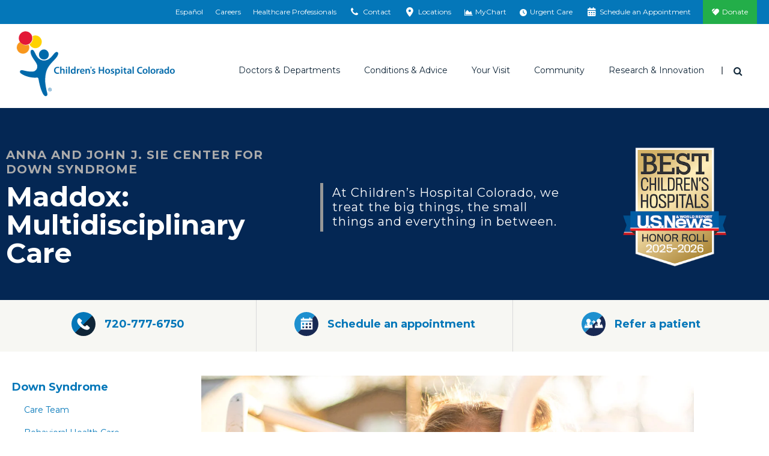

--- FILE ---
content_type: image/svg+xml
request_url: https://www.childrenscolorado.org/globalassets/icons/chco/multi-color/refer-a-patient.svg?v=49ce74
body_size: 659
content:
<?xml version="1.0" encoding="utf-8"?>
<!-- Generator: Adobe Illustrator 24.1.0, SVG Export Plug-In . SVG Version: 6.00 Build 0)  -->
<svg version="1.1" id="Layer_1" xmlns="http://www.w3.org/2000/svg" xmlns:xlink="http://www.w3.org/1999/xlink" x="0px" y="0px"
	 viewBox="0 0 54 54" style="enable-background:new 0 0 54 54;" xml:space="preserve">
<style type="text/css">
	.st0{fill:#182953;}
	.st1{fill:#1E90CF;}
	.st2{fill:#FFFFFF;}
</style>
<g>
	<path class="st0" d="M7.91,46.09c10.54,10.54,27.64,10.54,38.18,0c10.53-10.53,10.55-27.6,0.03-38.15L7.87,46.06
		C7.89,46.07,7.9,46.08,7.91,46.09z"/>
	<path class="st1" d="M46.12,7.94c-0.01-0.01-0.02-0.02-0.03-0.03C35.55-2.64,18.45-2.64,7.91,7.91
		C-2.63,18.44-2.64,35.51,7.87,46.06L46.12,7.94z"/>
</g>
<path class="st2" d="M43.18,25.46c0.18,0.42,0.29,0.81,0.36,1.15c0.48,0.25,0.81,0.75,0.81,1.33c0,0.83-0.68,1.51-1.51,1.51
	s-1.51-0.68-1.51-1.51c0-0.53,0.28-1,0.7-1.27c-0.13-0.5-0.37-1.11-0.87-1.58c-0.14-0.14-0.3-0.25-0.47-0.35
	c0.11-0.04,0.22-0.09,0.33-0.14c0.07-0.04,0.15-0.07,0.22-0.11c0.2-0.11,0.38-0.23,0.56-0.37h0c0.09-0.07,0.17-0.14,0.26-0.22
	c1.06-0.91,1.73-2.25,1.73-3.75c0-2.74-2.22-4.96-4.96-4.96c-2.74,0-4.96,2.22-4.96,4.96c0,1.47,0.65,2.79,1.67,3.7
	c0.09,0.08,0.17,0.16,0.26,0.23c0.01,0-0.03,0.04,0,0c0.2,0.15,0.4,0.29,0.62,0.41c0.05,0.03,0.1,0.05,0.15,0.08
	c0.11,0.06,0.23,0.1,0.34,0.15h0c-0.27,0.15-0.52,0.33-0.73,0.56c-0.79,0.87-1.03,2.12-1.1,2.88c0.28,0.11,0.52,0.27,0.71,0.5
	c0.71,0.83,0.51,2.11,0.48,2.26c-0.06,0.35-0.4,0.58-0.74,0.52c-0.35-0.06-0.58-0.4-0.52-0.75c0.05-0.26,0.06-0.9-0.19-1.19
	c-0.12-0.14-0.32-0.21-0.6-0.2c-0.32,0.01-0.55,0.1-0.7,0.27c-0.29,0.33-0.29,0.95-0.26,1.15c0.04,0.35-0.2,0.67-0.55,0.71l-0.08,0
	c-0.32,0-0.59-0.24-0.64-0.56c-0.02-0.13-0.14-1.32,0.56-2.15c0.28-0.32,0.63-0.53,1.05-0.64c0.05-0.63,0.2-1.54,0.6-2.43
	c-2.75,2.01-4.59,5.73-4.59,10.01h18.47C48.05,31.25,46.08,27.42,43.18,25.46z"/>
<path class="st2" d="M19.96,25.46c0.18,0.42,0.29,0.81,0.36,1.15c0.48,0.25,0.81,0.75,0.81,1.33c0,0.83-0.68,1.51-1.51,1.51
	c-0.83,0-1.51-0.68-1.51-1.51c0-0.53,0.28-1,0.7-1.27c-0.13-0.5-0.37-1.11-0.87-1.58c-0.14-0.14-0.3-0.25-0.47-0.35
	c0.11-0.04,0.22-0.09,0.33-0.14c0.07-0.04,0.15-0.07,0.22-0.11c0.2-0.11,0.38-0.23,0.56-0.37h0c0.09-0.07,0.17-0.14,0.26-0.22
	c1.06-0.91,1.73-2.25,1.73-3.75c0-2.74-2.22-4.96-4.96-4.96c-2.74,0-4.96,2.22-4.96,4.96c0,1.47,0.65,2.79,1.67,3.7
	c0.09,0.08,0.17,0.16,0.26,0.23c0.01,0-0.03,0.04,0,0c0.2,0.15,0.4,0.29,0.62,0.41c0.05,0.03,0.1,0.05,0.15,0.08
	c0.11,0.06,0.23,0.1,0.34,0.15h0c-0.27,0.15-0.52,0.33-0.73,0.56c-0.79,0.87-1.03,2.12-1.1,2.88c0.28,0.11,0.52,0.27,0.71,0.5
	c0.71,0.83,0.51,2.11,0.48,2.26c-0.06,0.35-0.4,0.58-0.74,0.52c-0.35-0.06-0.58-0.4-0.52-0.75c0.05-0.26,0.06-0.9-0.19-1.19
	c-0.12-0.14-0.32-0.21-0.6-0.2c-0.32,0.01-0.55,0.1-0.7,0.27c-0.29,0.33-0.29,0.95-0.26,1.15c0.04,0.35-0.2,0.67-0.55,0.71l-0.08,0
	c-0.32,0-0.59-0.24-0.64-0.56c-0.02-0.13-0.14-1.32,0.56-2.15c0.28-0.32,0.63-0.53,1.05-0.64c0.05-0.63,0.2-1.54,0.6-2.43
	c-2.75,2.01-4.59,5.73-4.59,10.01h18.47C24.83,31.25,22.86,27.42,19.96,25.46z"/>
<rect x="25.51" y="19.94" transform="matrix(0.71 0.7042 -0.7042 0.71 23.0253 -13.8544)" class="st2" width="5.65" height="2.18"/>
<rect x="25.52" y="22.4" transform="matrix(0.7042 -0.71 0.71 0.7042 -8.2909 27.0714)" class="st2" width="5.65" height="2.18"/>
<polygon class="st2" points="29.71,23.3 22.69,23.34 22.68,21.16 29.7,21.12 "/>
</svg>


--- FILE ---
content_type: image/svg+xml
request_url: https://www.childrenscolorado.org/Static/chco/images/system-images/bg-pattern-quote-8-col-new.svg
body_size: 549
content:
<?xml version="1.0" encoding="utf-8"?>
<!-- Generator: Adobe Illustrator 24.1.0, SVG Export Plug-In . SVG Version: 6.00 Build 0)  -->
<svg version="1.1" id="Layer_1" xmlns="http://www.w3.org/2000/svg" xmlns:xlink="http://www.w3.org/1999/xlink" x="0px" y="0px"
	 width="1142px" height="328px" viewBox="0 0 1142 328" style="enable-background:new 0 0 1142 328;" xml:space="preserve">
<style type="text/css">
	.st0{fill-rule:evenodd;clip-rule:evenodd;fill:#F7F7F3;}
</style>
<desc>Created with Sketch.</desc>
<g id="Carousel">
	<g id="Carousel-Desktop-8-column" transform="translate(-149.000000, -225.000000)">
		<g id="Group-2" transform="translate(149.000000, 222.000000)">
			<path id="Fill-275" class="st0" d="M1054,85.5c0,45.6-36,82.5-80.5,82.5C929,168,893,131.1,893,85.5C893,39.9,929,3,973.5,3
				C1018,3,1054,39.9,1054,85.5"/>
			<path id="Fill-288" class="st0" d="M1137,43.5c0,22.4-17.7,40.5-39.5,40.5c-21.8,0-39.5-18.1-39.5-40.5
				c0-22.4,17.7-40.5,39.5-40.5C1119.3,3,1137,21.1,1137,43.5"/>
			<path id="Fill-290" class="st0" d="M1140,135.5c0,22.4-17.7,40.5-39.5,40.5c-21.8,0-39.5-18.1-39.5-40.5s17.7-40.5,39.5-40.5
				C1122.3,95,1140,113.1,1140,135.5"/>
			<polygon id="Fill-329" class="st0" points="1063,271 1142,271 1142,192 1063,192 			"/>
			<path id="Fill-277" class="st0" d="M1022,265c0,36.5-28.9,66-64.5,66S893,301.5,893,265s28.9-66,64.5-66S1022,228.5,1022,265"/>
			<path id="Fill-317" class="st0" d="M167,44.5c0,22.4-17.7,40.5-39.5,40.5C105.7,85,88,66.9,88,44.5S105.7,4,127.5,4
				C149.3,4,167,22.1,167,44.5"/>
			<g id="Group-13" transform="translate(0.000000, 70.000000)">
				<polygon id="Triangle-2" class="st0" points="39.5,3 79,84 0,84 				"/>
				<g id="Group-10" transform="translate(0.000000, 91.000000)">
					<path id="Fill-223-Copy-3" class="st0" d="M79,129.5c0,22.4-17.7,40.5-39.5,40.5C17.7,170,0,151.9,0,129.5
						C0,107.1,17.7,89,39.5,89C61.3,89,79,107.1,79,129.5"/>
					<path id="Fill-223-Copy-4" class="st0" d="M79,43.5C79,65.9,61.3,84,39.5,84C17.7,84,0,65.9,0,43.5C0,21.1,17.7,3,39.5,3
						C61.3,3,79,21.1,79,43.5"/>
				</g>
			</g>
			<polygon id="Triangle-2-Copy-34" class="st0" points="158.5,186 229,331 88,331 			"/>
		</g>
	</g>
</g>
</svg>
